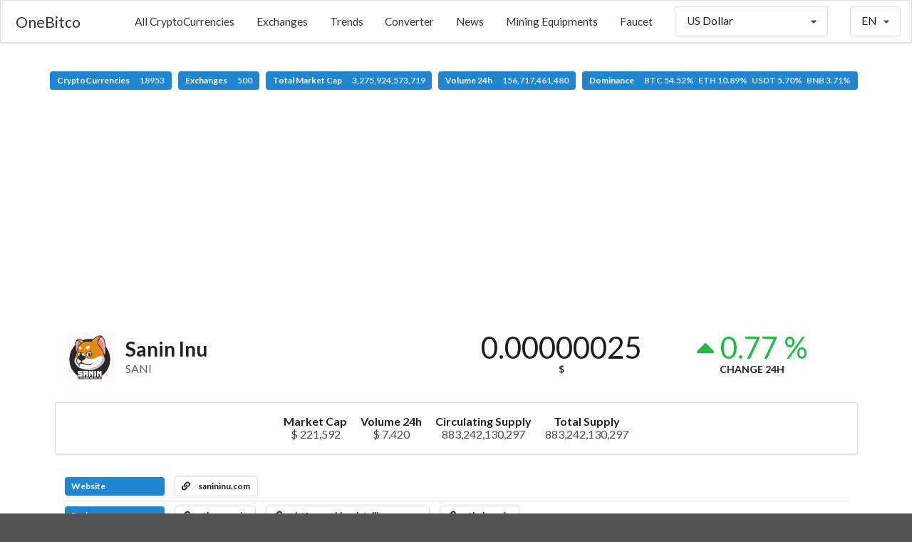

--- FILE ---
content_type: text/html; charset=UTF-8
request_url: https://onebitco.com/currency/sanin-inu
body_size: 5306
content:
<!DOCTYPE html>
<html lang="en">
<head>

    <meta charset="UTF-8">
    <meta http-equiv="X-UA-Compatible" content="IE=edge">
    <meta name="viewport" content="width=device-width,initial-scale=1">

    
    <title>OneBitco - Sanin Inu (SANI)</title>
    <meta name="description" content="All About CryptoCurrencies"/>
    <link rel="canonical" href="https://onebitco.com/currency/sanin-inu" />


    <meta property="og:type" content="website"/>
    <meta property="og:url" content="https://onebitco.com/currency/sanin-inu"/>
    <meta property="og:title" content="Sanin Inu (SANI)"/>
    <meta property="og:description" content="All About CryptoCurrencies"/>
    <meta property="og:site_name" content="OneBitco"/>
    

    <meta name="twitter:card" content="summary"/>
    <meta name="twitter:description" content="All About CryptoCurrencies"/>
    <meta name="twitter:title" content="Sanin Inu (SANI)"/>
    <meta name="twitter:url" content="https://onebitco.com/currency/sanin-inu"/>
            
    <meta name="theme-color" content="#2185d0">

            <link rel="stylesheet" href="https://cdn.jsdelivr.net/npm/semantic-ui@2.4.2/dist/semantic.min.css">
            <link rel="stylesheet" href="https://onebitco.com/assets/frontend/css/frontend.css?v=5.5.2">
    
    <style>
        #top-menu {background-color: #ffffff;}
        #top-menu .item {color: #333333;}

                @media only screen and (max-width: 1024px) {
            #top-menu .select-item, #top-menu .menu-item  {display: none;}
        }

        @media only screen and (min-width: 1024px) {
            #sidebar-menu-toggle  {display: none;}
        }
        
        #sidebar-menu {background-color: #ffffff;}
        #sidebar-menu .item {color: #333333;}
        #header-logo {height: 60px; }
        #stats {padding-top: 100px;}
        #footer {background-color: #f3f3f3;}
        #footer-main h1, #footer-main h1 .sub.header {color: #333333;}
        #footer-main h3 {color: #222222;}
        #footer-main .item, #footer-main .item i {color: #333333;}
        #footer-bottom-bar, #footer-bottom-bar a {
            background-color: #f0f0f0;
            color: #333333;
        }
    </style>

    <style></style>
</head>
<body>

<div id="sidebar-menu" class="ui big vertical sidebar menu left">
    <a class="item menu-item " href="https://onebitco.com/market">All CryptoCurrencies</a><a class="item menu-item " href="https://onebitco.com/exchanges">Exchanges</a><a class="item menu-item " href="https://onebitco.com/trends">Trends</a><a class="item menu-item " href="https://onebitco.com/converter">Converter</a><a class="item menu-item " href="https://onebitco.com/press">News</a><a class="item menu-item " href="https://onebitco.com/mining">Mining Equipments</a><a class="item menu-item " href="https://onebitco.com/go/header/7">Faucet</a>    <div class="item">
            <select class="fluid price-currency ui search dropdown"></select>
        </div>
    <div class="item">
            <div class="fluid language ui compact selection dropdown">
        <input type="hidden">
        <i class="dropdown icon"></i>
        <div class="text">EN</div>
        <div class="menu">
                            <div class="item" data-value="en">
                    <i class="gb uk flag"></i>
                    EN                </div>
                            <div class="item" data-value="es">
                    <i class="es flag"></i>
                    ES                </div>
                            <div class="item" data-value="pt">
                    <i class="pt flag"></i>
                    PT                </div>
                            <div class="item" data-value="de">
                    <i class="de flag"></i>
                    DE                </div>
                            <div class="item" data-value="nl">
                    <i class="nl flag"></i>
                    NL                </div>
                            <div class="item" data-value="fr">
                    <i class="fr flag"></i>
                    FR                </div>
                            <div class="item" data-value="it">
                    <i class="it flag"></i>
                    IT                </div>
                            <div class="item" data-value="hu">
                    <i class="hu flag"></i>
                    HU                </div>
                            <div class="item" data-value="ro">
                    <i class="ro flag"></i>
                    RO                </div>
                            <div class="item" data-value="sv">
                    <i class="se flag"></i>
                    SV                </div>
                            <div class="item" data-value="pl">
                    <i class="pl flag"></i>
                    PL                </div>
                            <div class="item" data-value="id">
                    <i class="id flag"></i>
                    ID                </div>
                            <div class="item" data-value="zh">
                    <i class="cn flag"></i>
                    ZH                </div>
                            <div class="item" data-value="zh-tw">
                    <i class="tw flag"></i>
                    ZH-TW                </div>
                            <div class="item" data-value="ja">
                    <i class="jp flag"></i>
                    JA                </div>
                            <div class="item" data-value="ko">
                    <i class="kr flag"></i>
                    KO                </div>
                            <div class="item" data-value="ru">
                    <i class="ru flag"></i>
                    RU                </div>
                            <div class="item" data-value="ar">
                    <i class="sa flag"></i>
                    AR                </div>
                            <div class="item" data-value="th">
                    <i class="th flag"></i>
                    TH                </div>
                            <div class="item" data-value="vi">
                    <i class="vn flag"></i>
                    VI                </div>
                            <div class="item" data-value="tr">
                    <i class="tr flag"></i>
                    TR                </div>
                    </div>
    </div>
        </div>
</div>

<nav id="top-menu" class="ui borderless fluid fixed menu">
    
        <a id="sidebar-menu-toggle" class="item"><i class="sidebar icon"></i></a>
        <a href="https://onebitco.com/" class="brand item">OneBitco</a>        <div class="right menu">
            <a class="item menu-item " href="https://onebitco.com/market">All CryptoCurrencies</a><a class="item menu-item " href="https://onebitco.com/exchanges">Exchanges</a><a class="item menu-item " href="https://onebitco.com/trends">Trends</a><a class="item menu-item " href="https://onebitco.com/converter">Converter</a><a class="item menu-item " href="https://onebitco.com/press">News</a><a class="item menu-item " href="https://onebitco.com/mining">Mining Equipments</a><a class="item menu-item " href="https://onebitco.com/go/header/7">Faucet</a>            <div class="select-item item">
                    <select class=" price-currency ui search dropdown"></select>
                </div>
            <div class="select-item item">
                    <div class=" language ui compact selection dropdown">
        <input type="hidden">
        <i class="dropdown icon"></i>
        <div class="text">EN</div>
        <div class="menu">
                            <div class="item" data-value="en">
                    <i class="gb uk flag"></i>
                    EN                </div>
                            <div class="item" data-value="es">
                    <i class="es flag"></i>
                    ES                </div>
                            <div class="item" data-value="pt">
                    <i class="pt flag"></i>
                    PT                </div>
                            <div class="item" data-value="de">
                    <i class="de flag"></i>
                    DE                </div>
                            <div class="item" data-value="nl">
                    <i class="nl flag"></i>
                    NL                </div>
                            <div class="item" data-value="fr">
                    <i class="fr flag"></i>
                    FR                </div>
                            <div class="item" data-value="it">
                    <i class="it flag"></i>
                    IT                </div>
                            <div class="item" data-value="hu">
                    <i class="hu flag"></i>
                    HU                </div>
                            <div class="item" data-value="ro">
                    <i class="ro flag"></i>
                    RO                </div>
                            <div class="item" data-value="sv">
                    <i class="se flag"></i>
                    SV                </div>
                            <div class="item" data-value="pl">
                    <i class="pl flag"></i>
                    PL                </div>
                            <div class="item" data-value="id">
                    <i class="id flag"></i>
                    ID                </div>
                            <div class="item" data-value="zh">
                    <i class="cn flag"></i>
                    ZH                </div>
                            <div class="item" data-value="zh-tw">
                    <i class="tw flag"></i>
                    ZH-TW                </div>
                            <div class="item" data-value="ja">
                    <i class="jp flag"></i>
                    JA                </div>
                            <div class="item" data-value="ko">
                    <i class="kr flag"></i>
                    KO                </div>
                            <div class="item" data-value="ru">
                    <i class="ru flag"></i>
                    RU                </div>
                            <div class="item" data-value="ar">
                    <i class="sa flag"></i>
                    AR                </div>
                            <div class="item" data-value="th">
                    <i class="th flag"></i>
                    TH                </div>
                            <div class="item" data-value="vi">
                    <i class="vn flag"></i>
                    VI                </div>
                            <div class="item" data-value="tr">
                    <i class="tr flag"></i>
                    TR                </div>
                    </div>
    </div>
                </div>
        </div>

    </nav>

<div class="pusher">
    <div id="stats" class="ui center aligned basic segment">
        <div class="ui basic labels">
            <a class="ui blue label" href="https://onebitco.com/market">
                CryptoCurrencies                <div class="detail">18953</div>
            </a>
                        <a class="ui blue label" href="https://onebitco.com/exchanges">
                Exchanges                <div class="detail">500</div>
            </a>
                        <a class="ui blue label" href="https://onebitco.com/market">
                Total Market Cap                <div class="detail">3,275,924,573,719</div>
            </a>
            <a class="ui blue label" href="https://onebitco.com/market">
                Volume 24h                <div class="detail">156,717,461,480</div>
            </a>
            <a class="ui blue label" href="https://onebitco.com/market">
                Dominance                <div class="detail">BTC 54.52%&nbsp;&nbsp;&nbsp;ETH 10.89%&nbsp;&nbsp;&nbsp;USDT 5.70%&nbsp;&nbsp;&nbsp;BNB 3.71%</div>
            </a>
        </div>
    </div>
    <main id="content">
    <div class="ui basic segment">
        <div align="center">
<div id="frame" style="width: 300px;margin: auto;z-index: 99998;height: auto">
          <iframe data-aa='1186354' src='//ad.a-ads.com/1186354/?size=300x250'
                            style='border:0; padding:0; width:300px; height:250px; overflow:hidden;display: block;margin: auto'></iframe>
        </div>
</div>    </div>

<div class="ui container">

    <div class="ui stackable two columns grid basic segment">
        <div class="row">
            <div id="currency-header-col" class="column">
                <h1 class="ui header">
                    <img src="https://onebitco.com/coins_images/sanin-inu/large.jpg">
                    <div class="content">
                        Sanin Inu                        <div class="sub header">SANI</div>
                    </div>
                </h1>
            </div>

            <div class="center aligned column">
                <div class="ui two small statistics">
                    <div id="currency-price" class="statistic">
                        <div class="value">0.00000025</div>
                        <div class="label">$</div>
                    </div>

                    <div class="green mini statistic">
                        <div class="value">
                            <i class="caret up icon"></i>
                            0.77 %                        </div>
                        <div class="label">Change 24h</div>
                    </div>
                </div>
            </div>
        </div>
    </div>

</div>



<div class="ui container">

        <div id="currency-info" class="ui center aligned segment container">
        <div class="ui large horizontal list">
                        <div class="item">
                <div class="header">Market Cap</div>
                <div class="description">$ 221,592</div>
            </div>
                        <div class="item">
                <div class="header">Volume 24h</div>
                <div class="description">$ 7.420</div>
            </div>
                                    <div class="item">
                <div class="header">Circulating Supply</div>
                <div class="description">883,242,130,297</div>
            </div>
                                    <div class="item">
                <div class="header">Total Supply</div>
                <div class="description">883,242,130,297</div>
            </div>
                    </div>
    </div>
    


                        <div id="currency-links" class="ui basic segment">

                <div class="ui divided list">
                                            <div class="item">
                            <div class="ui horizontal list">
                                <div class="item">
                                    <div class="ui blue heading-label label">Website</div>
                                </div>
                                                                    <div class="item">
                                        <a class="ui basic label" target='_blank' href="http://sanininu.com">
                                            <i class="linkify icon"></i>
                                            sanininu.com                                        </a>
                                    </div>
                                                            </div>
                        </div>
                                        <div class="item">
                        <div class="ui horizontal list">
                            <div class="item">
                                <div class="ui blue heading-label label">Explorers</div>
                            </div>
                                                            <div class="item">
                                    <a class="ui basic label" target='_blank' href="https://etherscan.io/token/0x4521c9ad6a3d4230803ab752ed238be11f8b342f">
                                        <i class="linkify icon"></i>
                                        etherscan.io                                    </a>
                                </div>
                                                            <div class="item">
                                    <a class="ui basic label" target='_blank' href="https://platform.arkhamintelligence.com/explorer/token/sanin-inu">
                                        <i class="linkify icon"></i>
                                        platform.arkhamintelligence.com                                    </a>
                                </div>
                                                            <div class="item">
                                    <a class="ui basic label" target='_blank' href="https://ethplorer.io/address/0x4521c9ad6a3d4230803ab752ed238be11f8b342f">
                                        <i class="linkify icon"></i>
                                        ethplorer.io                                    </a>
                                </div>
                                                    </div>
                    </div>
                    <div class="item">
                        <div class="ui horizontal list">
                            <div class="item">
                                <div class="ui blue heading-label label">Social</div>
                            </div>
                                                                                        <div class="item">
                                    <a href="https://twitter.com/SANININU" target="_blank" class="ui teal label">
                                        <i class="twitter icon"></i>
                                        Twitter
                                    </a>
                                </div>
                                                                                                            </div>
                    </div>
                </div>
            </div>
        
    
            <div id="currency-converter" class="ui centered padded segment">
            <div class="ui two columns grid">
                <div class="ui vertical divider"><i class="exchange icon"></i></div>
                <div class="centered row">
                    <div class="right aligned column">
                        <div class="ui fluid labeled input">
                            <div class="ui blue label">SANI</div>
                            <input class="input-left" type="number" value="1">
                        </div>
                    </div>
                    <div class="column">
                        <div class="ui fluid right labeled input">
                            <input class="input-right" type="number">
                            <div class="ui blue label">$</div>
                        </div>
                    </div>
                </div>
            </div>
        </div>
    

        <div id="currency-chart-wrapper">
        <div id="currency-chart-menu" class="ui tiny secondary menu">
            <div class="right menu">
                <div class="link item" data-dataset="1">1D</div>
                <div class="active link item" data-dataset="7">7D</div>
                <div class="link item" data-dataset="30">1M</div>
                <div class="link item" data-dataset="90">3M</div>
                <div class="link item" data-dataset="180">6M</div>
                <div class="link item" data-dataset="365">1Y</div>
                <div class="link item" data-dataset="max">All</div>
            </div>
        </div>
        <div id="currency-chart"></div>
    </div>
    
	    <div id="currency-tickers" class="ui attached segment">
        <table class="ui very basic table">
            <thead>
            <tr>
                <th>#</th>
                <th>Exchange</th>
                <th>Pair</th>
                <th class="right aligned">Price</th>
                <th class="right aligned">Volume 24h</th>
            </tr>
            </thead>
            <tbody></tbody>
        </table>
    </div>
    <div id="currency-tickers-load-btn" class="ui blue bottom attached small button">
        <i class="arrow down icon"></i>
    </div>
	
        <div id="currency-description" class="">
        <h2 class="ui centered header">Description</h2>
        <div>
	        Sanin Inu – The Shiba Inu Killer is a decentralized experiment that intends to employ a community with the collective goal of solid organic growth.        </div>
    </div>
    
    
</div>

    <div class="ui basic segment">
        <div align="center">
<div id="frame" style="width: 300px;margin: auto;z-index: 99998;height: auto">
          <iframe data-aa='1186354' src='//ad.a-ads.com/1186354/?size=300x250'
                            style='border:0; padding:0; width:300px; height:250px; overflow:hidden;display: block;margin: auto'></iframe>
        </div>
</div>    </div>
</main>
    <footer id="footer">
        <div class="ui stackable grid">

            <div id="footer-main" class="centered row">
                <div class="middle aligned five wide column">
                    <div class="ui huge header">
                                                OneBitco                    </div>
                </div>

                                                            <div class="center aligned five wide column">
                            <h3 class="ui header"></h3>
                            <div class="ui large list">
                                <a class="item menu-item " href="https://onebitco.com/market">All CryptoCurrencies</a><a class="item menu-item " href="https://onebitco.com/exchanges">Exchanges</a><a class="item menu-item " href="https://onebitco.com/trends">Trends</a><a class="item menu-item " href="https://onebitco.com/converter">Converter</a>                            </div>
                        </div>
                                                                                <div class="center aligned five wide column">
                            <h3 class="ui header"></h3>
                            <div class="ui large list">
                                <a class="item menu-item " href="https://onebitco.com/press">News</a><a class="item menu-item " href="https://onebitco.com/mining">Mining Equipments</a><a class="item menu-item " href="https://onebitco.com/go/footer_2/3">Faucet</a>                            </div>
                        </div>
                                                                                    </div>

                        <div id="footer-bottom-bar" class="row">
                <div class="center aligned sixteen wide column">
                    <div class="ui transparent label">
                        Copyright© 2024 OneBitco                         -                                                     Powered By <a target="_blank" href="https://www.cryptocompare.com/">CryptoCompare</a> & <a href="https://www.coingecko.com/">CoinGecko</a>
                                            </div>
                </div>
            </div>
                    </div>
    </footer>
</div>

<div id="slide-up" class="ui blue icon button" style="z-index: 9999; display: none;"><i class="arrow up icon"></i></div>

<div id="donation-box" class="ui modal">
    <div class="scrolling content">
        <div class="ui icon huge message">
            <i class="hand peace icon"></i>
            <div class="content">
                <div class="header"></div>
                <div></div>
            </div>
        </div>
                    </div>
    <div class="actions">
        <div class="ui ok green button">Thank you</div>
    </div>
</div>



<script>
    //<![CDATA[
    window.CoinTableConstants = {"price_currency":"USD","price_rate":{"name":"US Dollar","unit":"$","value":"1.00000000","type":"fiat"},"urls":{"market_page":"https:\/\/onebitco.com\/market","currency_page":"https:\/\/onebitco.com\/currency","press_page":"https:\/\/onebitco.com\/press","mining_page":"https:\/\/onebitco.com\/mining","services_page":"https:\/\/onebitco.com\/services","icos_page":"https:\/\/onebitco.com\/icos","exchanges_page":"https:\/\/onebitco.com\/exchanges","api":"https:\/\/onebitco.com\/api"},"coin":{"slug":"sanin-inu","name":"Sanin Inu","symbol":"SANI","tracking":null},"chart":{"currency":"USD","price":{"label":"Price ($)","color":"#2185d0"},"volume":{"label":"Volume ($)","color":"#7fbe9e"},"market_cap":{"label":"Market Cap ($)","color":"#e05a12"}},"tickers":{"enabled":true,"size":20},"lang":"en"};
    //]]>
</script>
    <script src="https://cdn.jsdelivr.net/npm/jquery@3.6.0/dist/jquery.min.js"></script>
    <script src="https://cdn.jsdelivr.net/npm/jquery.cookie@1.4.1/jquery.cookie.min.js"></script>
    <script src="https://cdn.jsdelivr.net/npm/semantic-ui@2.4.2/dist/semantic.min.js"></script>
    <script src="https://cdn.jsdelivr.net/npm/money@0.2.0/money.min.js"></script>
    <script src="https://onebitco.com/assets/frontend/js/frontend.min.js?v=5.5.2"></script>
    <script src="https://cdn.jsdelivr.net/npm/echarts@4.9.0/dist/echarts-en.min.js"></script>
    <script src="https://onebitco.com/assets/frontend/js/currency.min.js?v=5.5.2"></script>
<!-- Global site tag (gtag.js) - Google Analytics -->
<script async src="https://www.googletagmanager.com/gtag/js?id=UA-136228309-3"></script>
<script>
window.dataLayer = window.dataLayer || [];
function gtag(){dataLayer.push(arguments);}
gtag('js', new Date());

gtag('config', 'UA-136228309-3');
</script>

</body>
</html>
